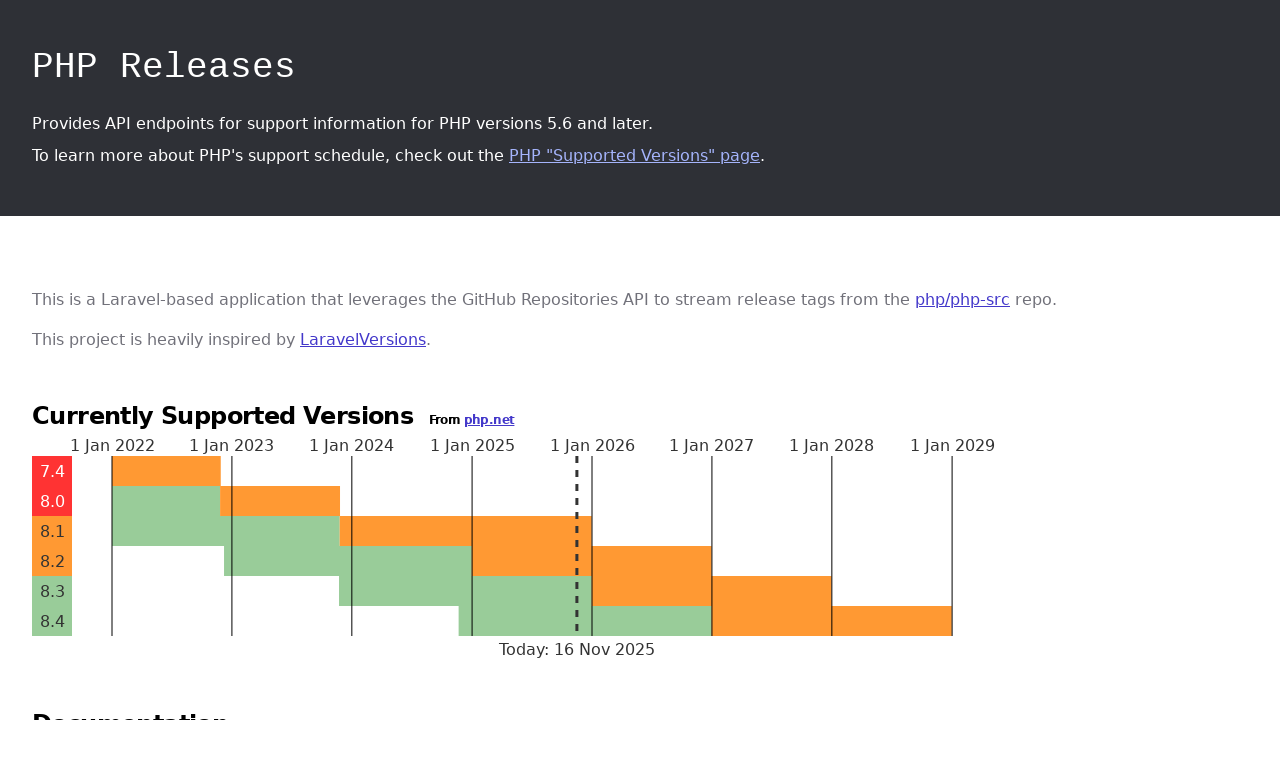

--- FILE ---
content_type: text/html; charset=UTF-8
request_url: https://phpreleases.com/
body_size: 3005
content:
<!DOCTYPE html>
<html>
<head>
    <meta charset="UTF-8" />
    <meta name="viewport" content="width=device-width, initial-scale=1.0" />

    <title>PHP Releases | Tighten</title>
    <meta name="description" content="API endpoints with support information for PHP versions 5.6 and later.">
    <meta property="og:title" content="PHP Releases | Tighten">
    <meta property="og:description" content="API endpoints with support information for PHP versions 5.6 and later.">
    <meta property="og:image" content="https://phpreleases.com/images/phpreleases-cover.png">
    <meta property="og:url" content="https://phpreleases.com">
    <meta property="og:site_name" content="PHP Releases">
    <meta property="og:locale" content="en_US">
    <meta property="og:type" content="website">
    <meta property="og:image:height" content="630">
    <meta property="og:image:width" content="1200">

    <meta name="twitter:title" content="PHP Releases">
    <meta name="twitter:card" content="summary_large_image">
    <meta name="twitter:site" content="@TightenCo">
    <meta name="twitter:image:alt" content="Tighten logo">
    <meta name="twitter:description" content="API endpoints with support information for PHP versions 5.6 and later.">
    <meta property="og:image" content="https://phpreleases.com/images/phpreleases-cover.png">

    <link rel="preload" as="style" href="https://phpreleases.com/build/assets/app.636f5021.css" /><link rel="stylesheet" href="https://phpreleases.com/build/assets/app.636f5021.css" />        <script>
        window.onload = () => {
            const today = new Date();
            const date = {
                'day' : today.toLocaleString('default', { day: 'numeric' }),
                'month' : today.toLocaleString('default', { month: 'short' }),
                'year' : today.toLocaleString('default', { year: 'numeric'})
            };
            document.querySelectorAll('g.today > text')[0].innerHTML = `Today: ${date.day} ${date.month} ${date.year}`;
        }
    </script>

            <script src="https://cdn.usefathom.com/script.js" data-site="MKBAABBX" defer></script>
    </head>
<body>
    <div>

        <header class="py-8 bg-gray-700">
    <div class="flex flex-col max-w-screen-xl px-4 mx-auto sm:px-6 lg:px-8">

        <div class="mb-2 mt-4 text-3xl">
            <a href="/" class="inline-block">
                <!--img class="w-full h-full" src="/svg/logo.svg" style="width: 295px;" alt="PHP Releases"-->
                <h2 class="text-3xl font-mono text-white sm:text-4xl">
                    PHP Releases
                </h2>
            </a>
        </div>
    </div>
    <div class="max-w-screen-xl px-4 py-4 mx-auto font-light text-base text-white sm:px-6 lg:px-8">
        <p class="mb-4 md:mb-2">
            Provides API endpoints for support information for PHP versions 5.6 and later.
        </p>
        <p>
            To learn more about PHP's support schedule, check out the <a href="https://www.php.net/supported-versions.php" class="text-indigo-300 hover:text-indigo-400 underline">PHP "Supported Versions" page</a>.
        </p>
    </div>
</header>

        <div class="bg-white max-w-2xl mx-auto py-14 px-4 sm:px-6 lg:max-w-7xl lg:px-8 lg:grid-cols-2">
            <div>
                
    <p class="mt-4 text-gray-500">This is a Laravel-based application that leverages the GitHub Repositories API to stream release tags from the
        <a class="text-indigo-700 hover:text-indigo-900 underline" href="https://github.com/php/php-src">php/php-src</a> repo.
    </p>

    <p class="mt-4 text-gray-500">This project is heavily inspired by <a class="text-indigo-700 hover:text-indigo-900 underline" href="https://laravelversions.com/">LaravelVersions</a>.</p>

    <h3 class="text-2xl font-extrabold tracking-tight text-gray-900 mt-12">
        Currently Supported Versions
        <span class="text-xs ml-2 text-gray-600">From <a href="https://www.php.net/supported-versions.php" class="text-indigo-700 hover:text-indigo-900 underline">php.net</a></span>
    </h3>

    <div class="schedule-wrapper">
        <?xml version="1.0"?><svg xmlns="http://www.w3.org/2000/svg" viewbox="0 0 970 228" width="970" height="228">
	<style type="text/css">
		<![CDATA[
			@import url(/fonts/Fira/fira.css);

			text {
				fill: #333;
				font-family: var(--font-family-sans-serif);
				font-size: 16px;
			}

			g.eol rect,
			.branches rect.eol {
				fill: #f33;
			}

			g.eol text {
				fill: white;
			}

			g.security rect,
			.branches rect.security {
				fill: #f93;
			}

			g.stable rect,
			.branches rect.stable {
				fill: #9c9;
			}

			.branch-labels text {
				dominant-baseline: central;
				text-anchor: middle;
			}

			.today line {
				stroke: #333;
				stroke-dasharray: 7,7;
				stroke-width: 3px;
			}

			.today text {
				fill: #333;
				text-anchor: middle;
			}

			.years line {
				stroke: black;
			}

			.years text {
				text-anchor: middle;
			}
		]]>
	</style>

	<!-- Branch labels -->
	<g class="branch-labels">
					<g class="eol">
				<rect x="0" y="24" width="40" height="30" />
				<text x="20" y="39">
					7.4				</text>
			</g>
					<g class="eol">
				<rect x="0" y="54" width="40" height="30" />
				<text x="20" y="69">
					8.0				</text>
			</g>
					<g class="security">
				<rect x="0" y="84" width="40" height="30" />
				<text x="20" y="99">
					8.1				</text>
			</g>
					<g class="security">
				<rect x="0" y="114" width="40" height="30" />
				<text x="20" y="129">
					8.2				</text>
			</g>
					<g class="stable">
				<rect x="0" y="144" width="40" height="30" />
				<text x="20" y="159">
					8.3				</text>
			</g>
					<g class="stable">
				<rect x="0" y="174" width="40" height="30" />
				<text x="20" y="189">
					8.4				</text>
			</g>
			</g>

	<!-- Branch blocks -->
	<g class="branches">
								<rect class="stable" x="80" y="24" width="0" height="30" />
			<rect class="security" x="80" y="24" width="108.75041068886" height="30" />
								<rect class="stable" x="80" y="54" width="108.09330850947" height="30" />
			<rect class="security" x="188.09330850947" y="54" width="119.92114773847" height="30" />
								<rect class="stable" x="80" y="84" width="227.68590515825" height="30" />
			<rect class="security" x="307.68590515825" y="84" width="251.99868579564" height="30" />
								<rect class="stable" x="192.03592158581" y="114" width="247.72752162961" height="30" />
			<rect class="security" x="439.76344321542" y="114" width="239.84229547695" height="30" />
								<rect class="stable" x="307.02880297886" y="144" width="252.65578797503" height="30" />
			<rect class="security" x="559.68459095389" y="144" width="239.84229547695" height="30" />
								<rect class="stable" x="426.62139962764" y="174" width="252.98433906472" height="30" />
			<rect class="security" x="679.60573869237" y="174" width="240.17084656664" height="30" />
			</g>

	<!-- Year lines -->
	<g class="years">
					<line x1="80" y1="24" x2="80" y2="204" />
			<text x="80" y="19.2">
				1 Jan 2022			</text>
					<line x1="199.92114773847" y1="24" x2="199.92114773847" y2="204" />
			<text x="199.92114773847" y="19.2">
				1 Jan 2023			</text>
					<line x1="319.84229547695" y1="24" x2="319.84229547695" y2="204" />
			<text x="319.84229547695" y="19.2">
				1 Jan 2024			</text>
					<line x1="440.09199430511" y1="24" x2="440.09199430511" y2="204" />
			<text x="440.09199430511" y="19.2">
				1 Jan 2025			</text>
					<line x1="560.01314204359" y1="24" x2="560.01314204359" y2="204" />
			<text x="560.01314204359" y="19.2">
				1 Jan 2026			</text>
					<line x1="679.93428978206" y1="24" x2="679.93428978206" y2="204" />
			<text x="679.93428978206" y="19.2">
				1 Jan 2027			</text>
					<line x1="799.85543752053" y1="24" x2="799.85543752053" y2="204" />
			<text x="799.85543752053" y="19.2">
				1 Jan 2028			</text>
					<line x1="920.1051363487" y1="24" x2="920.1051363487" y2="204" />
			<text x="920.1051363487" y="19.2">
				1 Jan 2029			</text>
			</g>

	<!-- Today -->
	<g class="today">
				<line x1="544.89979191764" y1="24" x2="544.89979191764" y2="204" />
		<text x="544.89979191764" y="223.2">
			Today: 16 Nov 2025		</text>
	</g>
</svg>

    </div>

    
    <h3 class="text-2xl font-extrabold tracking-tight text-gray-900 mt-12">
        Documentation
    </h3>

    <div class="markdown">
        <p>The following endpoints are currently available, along with the optional <code>/versions</code> route alias:</p>
<h3>GET <code>/api/releases</code></h3>
<p>Returns all PHP releases 5.6+.</p>
<p><strong>Sample Response</strong></p>
<pre><code class="language-json">  [{
    &quot;major&quot;: 8,
    &quot;minor&quot;: 0,
    &quot;release&quot;: 10,
    &quot;tagged_at&quot;: &quot;2021-08-24T17:48:14.000000Z&quot;,
    &quot;active_support_until&quot;: &quot;2022-11-26T18:03:09.000000Z&quot;,
    &quot;security_support_until&quot;: &quot;2023-11-26T18:03:09.000000Z&quot;,
    &quot;needs_patch&quot;: false,
    &quot;needs_upgrade&quot;: false,
    &quot;changelog_url&quot;: &quot;https://www.php.net/ChangeLog-8.php#8.0.10&quot;
  },
  {
    &quot;major&quot;: 8,
    &quot;minor&quot;: 0,
    &quot;release&quot;: 9,
    &quot;tagged_at&quot;: &quot;2021-07-29T14:58:35.000000Z&quot;,
    &quot;active_support_until&quot;: &quot;2022-11-26T18:03:09.000000Z&quot;,
    &quot;security_support_until&quot;: &quot;2023-11-26T18:03:09.000000Z&quot;,
    &quot;needs_patch&quot;: true,
    &quot;needs_upgrade&quot;: false,
    &quot;changelog_url&quot;: &quot;https://www.php.net/ChangeLog-8.php#8.0.9&quot;
  },
  {
    &quot;major&quot;: 8,
    &quot;minor&quot;: 0,
    &quot;release&quot;: 8,
    &quot;tagged_at&quot;: &quot;2021-06-29T09:56:31.000000Z&quot;,
    &quot;active_support_until&quot;: &quot;2022-11-26T18:03:09.000000Z&quot;,
    &quot;security_support_until&quot;: &quot;2023-11-26T18:03:09.000000Z&quot;,
    &quot;needs_patch&quot;: true,
    &quot;needs_upgrade&quot;: false, 
    &quot;changelog_url&quot;: &quot;https://www.php.net/ChangeLog-8.php#8.0.8&quot;
  }, ...]
</code></pre>
<h3>GET <code>/api/releases/:release</code></h3>
<p>Takes string (ex: &quot;7&quot;, &quot;7.2&quot;, &quot;7.2.12&quot;) and returns information for the major/minor/release level version requested. For specific releases (ex: 8.0.10), you will additionally receive PHP's <code>latest_release</code> number.</p>
<p><strong>Sample Response</strong></p>
<pre><code class="language-json">{
  &quot;provided&quot;: {
    &quot;major&quot;: 7,
    &quot;minor&quot;: 3,
    &quot;release&quot;: 3,
    &quot;tagged_at&quot;: &quot;2019-03-05T13:49:42.000000Z&quot;,
    &quot;active_support_until&quot;: &quot;2020-12-06T16:08:24.000000Z&quot;,
    &quot;security_support_until&quot;: &quot;2021-12-06T16:08:24.000000Z&quot;,
    &quot;needs_patch&quot;: true,
    &quot;needs_upgrade&quot;: true,
    &quot;changelog_url&quot;: &quot;https://www.php.net/ChangeLog-7.php#7.3.3&quot;
  },
  &quot;latest_release&quot;: &quot;8.0.10&quot;
}
</code></pre>
<h3>GET <code>/api/releases/latest</code></h3>
<p>Returns a string value of the latest release of the highest major version.</p>
<p><strong>Sample Response</strong></p>
<pre><code>&quot;8.0.10&quot;
</code></pre>
<h3>GET <code>/api/releases/minimum-supported/:support-type</code></h3>
<p>Takes a string <code>active</code> or <code>security</code> and returns the minimum release supported.</p>
<p><strong>Sample Response</strong></p>
<pre><code class="language-json">{
  &quot;major&quot;: 7,
  &quot;minor&quot;: 4,
  &quot;release&quot;: 23,
  &quot;tagged_at&quot;: &quot;2021-08-24T17:35:21.000000Z&quot;,
  &quot;active_support_until&quot;: &quot;2021-11-28T20:46:01.000000Z&quot;,
  &quot;security_support_until&quot;: &quot;2022-11-28T20:46:01.000000Z&quot;,
  &quot;needs_patch&quot;: false,
  &quot;needs_upgrade&quot;: false,
  &quot;changelog_url&quot;: &quot;https://www.php.net/ChangeLog-7.php#7.4.23&quot;
}
</code></pre>

    </div>

            </div>
        </div>
    </div>
    <div class="bg-gray-100 text-gray-800 flex justify-center py-8">
        <div>Brought to you by the lovely folks at <a href="https://tighten.co/" class="text-indigo-700 hover:text-indigo-900 underline">Tighten</a>.</div>
    </div>

</body>
</html>



--- FILE ---
content_type: text/css
request_url: https://phpreleases.com/build/assets/app.636f5021.css
body_size: 2310
content:
/*! tailwindcss v2.2.19 | MIT License | https://tailwindcss.com *//*! modern-normalize v1.1.0 | MIT License | https://github.com/sindresorhus/modern-normalize */*,:before,:after{box-sizing:border-box}html{-moz-tab-size:4;-o-tab-size:4;tab-size:4}html{line-height:1.15;-webkit-text-size-adjust:100%}body{margin:0}body{font-family:system-ui,-apple-system,Segoe UI,Roboto,Helvetica,Arial,sans-serif,"Apple Color Emoji","Segoe UI Emoji"}hr{height:0;color:inherit}abbr[title]{-webkit-text-decoration:underline dotted;text-decoration:underline dotted}b,strong{font-weight:bolder}code,kbd,samp,pre{font-family:ui-monospace,SFMono-Regular,Consolas,Liberation Mono,Menlo,monospace;font-size:1em}small{font-size:80%}sub,sup{font-size:75%;line-height:0;position:relative;vertical-align:baseline}sub{bottom:-.25em}sup{top:-.5em}table{text-indent:0;border-color:inherit}button,input,optgroup,select,textarea{font-family:inherit;font-size:100%;line-height:1.15;margin:0}button,select{text-transform:none}button{-webkit-appearance:button}::-moz-focus-inner{border-style:none;padding:0}legend{padding:0}progress{vertical-align:baseline}::-webkit-inner-spin-button,::-webkit-outer-spin-button{height:auto}::-webkit-search-decoration{-webkit-appearance:none}::-webkit-file-upload-button{-webkit-appearance:button;font:inherit}summary{display:list-item}blockquote,dl,dd,h1,h2,h3,h4,h5,h6,hr,figure,p,pre{margin:0}button{background-color:transparent;background-image:none}fieldset{margin:0;padding:0}ol,ul{list-style:none;margin:0;padding:0}html{font-family:ui-sans-serif,system-ui,-apple-system,BlinkMacSystemFont,Segoe UI,Roboto,Helvetica Neue,Arial,Noto Sans,sans-serif,"Apple Color Emoji","Segoe UI Emoji",Segoe UI Symbol,"Noto Color Emoji";line-height:1.5}body{font-family:inherit;line-height:inherit}*,:before,:after{box-sizing:border-box;border-width:0;border-style:solid;border-color:currentColor}hr{border-top-width:1px}img{border-style:solid}textarea{resize:vertical}input::-moz-placeholder,textarea::-moz-placeholder{opacity:1;color:#a1a1aa}input::placeholder,textarea::placeholder{opacity:1;color:#a1a1aa}button{cursor:pointer}table{border-collapse:collapse}h1,h2,h3,h4,h5,h6{font-size:inherit;font-weight:inherit}a{color:inherit;text-decoration:inherit}button,input,optgroup,select,textarea{padding:0;line-height:inherit;color:inherit}pre,code,kbd,samp{font-family:ui-monospace,SFMono-Regular,Menlo,Monaco,Consolas,Liberation Mono,Courier New,monospace}img,svg,video,canvas,audio,iframe,embed,object{display:block;vertical-align:middle}img,video{max-width:100%;height:auto}*,:before,:after{border-color:currentColor}.mx-auto{margin-left:auto;margin-right:auto}.my-2{margin-top:.5rem;margin-bottom:.5rem}.mt-1{margin-top:.25rem}.mt-4{margin-top:1rem}.mt-5{margin-top:1.25rem}.mt-12{margin-top:3rem}.mb-2{margin-bottom:.5rem}.mb-4{margin-bottom:1rem}.ml-2{margin-left:.5rem}.inline-block{display:inline-block}.flex{display:flex}.table{display:table}.grid{display:grid}.h-full{height:100%}.w-full{width:100%}.min-w-full{min-width:100%}.max-w-2xl{max-width:42rem}.max-w-screen-xl{max-width:1280px}@keyframes spin{to{transform:rotate(360deg)}}@keyframes ping{75%,to{transform:scale(2);opacity:0}}@keyframes pulse{50%{opacity:.5}}@keyframes bounce{0%,to{transform:translateY(-25%);animation-timing-function:cubic-bezier(.8,0,1,1)}50%{transform:none;animation-timing-function:cubic-bezier(0,0,.2,1)}}.grid-cols-1{grid-template-columns:repeat(1,minmax(0,1fr))}.flex-col{flex-direction:column}.justify-center{justify-content:center}.justify-between{justify-content:space-between}.gap-5{gap:1.25rem}.divide-y>:not([hidden])~:not([hidden]){--tw-divide-y-reverse: 0;border-top-width:calc(1px * calc(1 - var(--tw-divide-y-reverse)));border-bottom-width:calc(1px * var(--tw-divide-y-reverse))}.divide-gray-200>:not([hidden])~:not([hidden]){--tw-divide-opacity: 1;border-color:rgba(228,228,231,var(--tw-divide-opacity))}.overflow-hidden{overflow:hidden}.truncate{overflow:hidden;text-overflow:ellipsis;white-space:nowrap}.whitespace-nowrap{white-space:nowrap}.rounded-lg{border-radius:.5rem}.bg-gray-50{--tw-bg-opacity: 1;background-color:rgba(250,250,250,var(--tw-bg-opacity))}.bg-gray-100{--tw-bg-opacity: 1;background-color:rgba(243,244,246,var(--tw-bg-opacity))}.bg-gray-700{--tw-bg-opacity: 1;background-color:rgba(46,48,54,var(--tw-bg-opacity))}.bg-white{--tw-bg-opacity: 1;background-color:rgba(255,255,255,var(--tw-bg-opacity))}.px-3{padding-left:.75rem;padding-right:.75rem}.px-4{padding-left:1rem;padding-right:1rem}.py-3{padding-top:.75rem;padding-bottom:.75rem}.py-4{padding-top:1rem;padding-bottom:1rem}.py-5{padding-top:1.25rem;padding-bottom:1.25rem}.py-8{padding-top:2rem;padding-bottom:2rem}.py-14{padding-top:3.5rem;padding-bottom:3.5rem}.py-3\.5{padding-top:.875rem;padding-bottom:.875rem}.pr-3{padding-right:.75rem}.pl-4{padding-left:1rem}.text-left{text-align:left}.font-mono{font-family:ui-monospace,SFMono-Regular,Menlo,Monaco,Consolas,Liberation Mono,Courier New,monospace}.text-xs{font-size:.75rem;line-height:1rem}.text-sm{font-size:.875rem;line-height:1.25rem}.text-base{font-size:1rem;line-height:1.5rem}.text-2xl{font-size:1.5rem;line-height:2rem}.text-3xl{font-size:1.875rem;line-height:2.25rem}.font-light{font-weight:300}.font-medium{font-weight:500}.font-semibold{font-weight:600}.font-extrabold{font-weight:800}.tracking-tight{letter-spacing:-.025em}.text-gray-500{--tw-text-opacity: 1;color:rgba(113,113,122,var(--tw-text-opacity))}.text-white{--tw-text-opacity: 1;color:rgba(255,255,255,var(--tw-text-opacity))}.text-indigo-300{--tw-text-opacity: 1;color:rgba(165,180,252,var(--tw-text-opacity))}.text-indigo-700{--tw-text-opacity: 1;color:rgba(67,56,202,var(--tw-text-opacity))}.hover\:text-indigo-400:hover{--tw-text-opacity: 1;color:rgba(129,140,248,var(--tw-text-opacity))}.hover\:text-indigo-900:hover{--tw-text-opacity: 1;color:rgba(49,46,129,var(--tw-text-opacity))}.underline{text-decoration:underline}*,:before,:after{--tw-shadow: 0 0 #0000}.shadow{--tw-shadow: 0 1px 3px 0 rgba(0, 0, 0, .1), 0 1px 2px 0 rgba(0, 0, 0, .06);box-shadow:var(--tw-ring-offset-shadow, 0 0 #0000),var(--tw-ring-shadow, 0 0 #0000),var(--tw-shadow)}*,:before,:after{--tw-ring-inset: var(--tw-empty, );--tw-ring-offset-width: 0px;--tw-ring-offset-color: #fff;--tw-ring-color: rgba(59, 130, 246, .5);--tw-ring-offset-shadow: 0 0 #0000;--tw-ring-shadow: 0 0 #0000}.schedule-wrapper svg{max-width:100%;height:auto}.markdown{--tw-text-opacity: 1;color:rgba(113,113,122,var(--tw-text-opacity))}.markdown>*{margin-top:1rem}.markdown h3{border-top-width:2px;padding-top:2rem;font-size:1.25rem;line-height:1.75rem;font-weight:700}.markdown h3 code,.markdown p code{border-radius:.25rem;--tw-bg-opacity: 1;background-color:rgba(46,48,54,var(--tw-bg-opacity));padding:.25rem .5rem;font-size:.75rem;line-height:1rem;--tw-text-opacity: 1;color:rgba(255,255,255,var(--tw-text-opacity))}.markdown pre{margin-bottom:2.5rem;overflow-x:scroll;border-radius:.5rem;--tw-bg-opacity: 1;background-color:rgba(46,48,54,var(--tw-bg-opacity));padding:1.5rem;font-size:.75rem;line-height:1rem}@media (min-width: 1024px){.markdown pre{max-width:768px}}.markdown pre code{max-width:100%;--tw-text-opacity: 1;color:rgba(255,255,255,var(--tw-text-opacity))}@media (min-width: 640px){.sm\:grid-cols-4{grid-template-columns:repeat(4,minmax(0,1fr))}.sm\:p-6{padding:1.5rem}.sm\:px-6{padding-left:1.5rem;padding-right:1.5rem}.sm\:pl-6{padding-left:1.5rem}.sm\:text-4xl{font-size:2.25rem;line-height:2.5rem}}@media (min-width: 768px){.md\:mb-2{margin-bottom:.5rem}}@media (min-width: 1024px){.lg\:max-w-7xl{max-width:80rem}.lg\:grid-cols-2{grid-template-columns:repeat(2,minmax(0,1fr))}.lg\:px-8{padding-left:2rem;padding-right:2rem}}


--- FILE ---
content_type: text/css
request_url: https://phpreleases.com/fonts/Fira/fira.css
body_size: 108
content:
@font-face{
    font-family: 'Fira Sans';
    src: local(system-ui),
    local(-apple-system),
    local('Segoe UI'),
    local(Roboto),
    local(Helvetica),
    local(Arial),
    local(sans-serif),
    local('Apple Color Emoji'),
    local('Segoe UI Emoji)');
    font-weight: 400;
    font-style: normal;
}

@font-face{
    font-family: 'Fira Sans';
    src: local(system-ui),
    local(-apple-system),
    local('Segoe UI'),
    local(Roboto),
    local(Helvetica),
    local(Arial),
    local(sans-serif),
    local('Apple Color Emoji'),
    local('Segoe UI Emoji)');
    font-weight: 400;
    font-style: italic;
}

@font-face{
    font-family: 'Fira Sans';
    src: local(system-ui),
    local(-apple-system),
    local('Segoe UI'),
    local(Roboto),
    local(Helvetica),
    local(Arial),
    local(sans-serif),
    local('Apple Color Emoji'),
    local('Segoe UI Emoji)');
    font-weight: 500;
    font-style: normal;
}

@font-face{
    font-family: 'Fira Sans';
    src: local(system-ui),
    local(-apple-system),
    local('Segoe UI'),
    local(Roboto),
    local(Helvetica),
    local(Arial),
    local(sans-serif),
    local('Apple Color Emoji'),
    local('Segoe UI Emoji)');
    font-weight: 500;
    font-style: italic;
}

@font-face{
    font-family: 'Fira Mono';
    src: local(system-ui),
    local(-apple-system),
    local('Segoe UI'),
    local(Roboto),
    local(Helvetica),
    local(Arial),
    local(sans-serif),
    local('Apple Color Emoji'),
    local('Segoe UI Emoji)');
    font-weight: 400;
    font-style: normal;
}

@font-face{
    font-family: 'Fira Mono';
    src: local(system-ui),
    local(-apple-system),
    local('Segoe UI'),
    local(Roboto),
    local(Helvetica),
    local(Arial),
    local(sans-serif),
    local('Apple Color Emoji'),
    local('Segoe UI Emoji)');
    font-weight: 700;
    font-style: normal;
}
